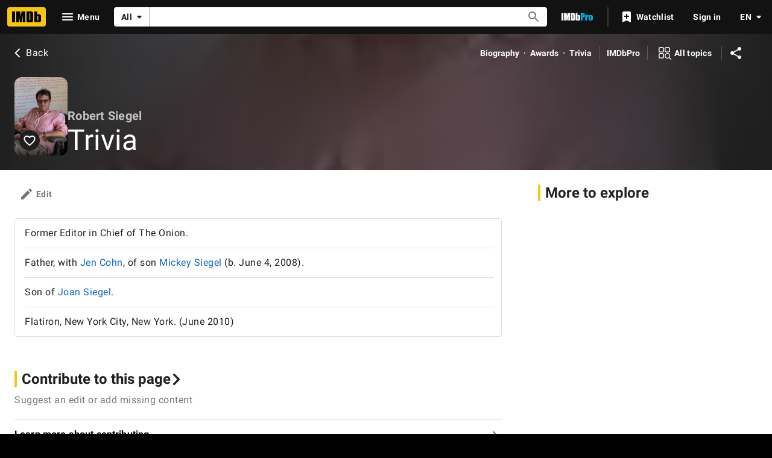

--- FILE ---
content_type: application/javascript
request_url: https://dqpnq362acqdi.cloudfront.net/_next/static/chunks/pages/name/%5Bnmconst%5D/trivia-17a83f45f9c51d36.js
body_size: 1115
content:
(self.webpackChunk_N_E=self.webpackChunk_N_E||[]).push([[3502],{28240:function(e,t,a){(window.__NEXT_P=window.__NEXT_P||[]).push(["/name/[nmconst]/trivia",function(){return a(82108)}])},11772:function(e,t,a){"use strict";a.d(t,{An:function(){return o},Y5:function(){return i},fo:function(){return r},lz:function(){return s}});var n=a(10081);let i=e=>(0,n.ZP)`
    fragment NameTrivia on NameTriviaConnection {
        total
        pageInfo {
            endCursor
            hasNextPage
        }
        edges {
            node {
                date
                displayableArticle {
                    body {
                        plaidHtml(queryParams: "ref_=${e}_trv", showOriginalTitleText: $originalTitleText)
                    }
                }
            }
        }
    }
`,r=e=>(0,n.ZP)`
    query NameTriviaPagination(
        $const: ID!
        $first: Int!
        $after: ID
        $originalTitleText: Boolean
    ) {
        name(id: $const) {
            trivia(first: $first, after: $after) {
                ...NameTrivia
            }
        }
    }
    ${i(e)}
`,o=e=>(0,n.ZP)`
    fragment NameQuotes on NameQuoteConnection {
        total
        pageInfo {
            endCursor
            hasNextPage
        }
        edges {
            node {
                displayableArticle {
                    body {
                        plaidHtml(queryParams: "ref_=${e}_qu", showOriginalTitleText: $originalTitleText)
                    }
                }
            }
        }
    }
`,s=e=>(0,n.ZP)`
    query NameQuotesPagination(
        $const: ID!
        $first: Int!
        $after: ID
        $originalTitleText: Boolean
    ) {
        name(id: $const) {
            quotes(first: $first, after: $after) {
                ...NameQuotes
            }
        }
    }
    ${o(e)}
`},82108:function(e,t,a){"use strict";a.r(t),a.d(t,{__N_SSP:function(){return N},default:function(){return v}});var n=a(52322);a(2784);var i=a(25436),r=a(77033),o=a(75824),s=a(49996),l=a(48422),u=a(11772),f=a(82153);let d=a(87801).l.NAME_TRIVIA,c=(0,f.vU)({title:{id:"common_trivia",defaultMessage:"Trivia"}});var m=a(89302);let g=e=>[(0,m.$Z)(e),(0,m.tl)(e),(0,m.K4)(i.PageType.NAME,e),(0,m.rn)(e)],_=(e,t)=>({items:e?.name?.trivia?.edges?.map((e,a)=>({id:`trivia_${a}`,overflowTextProps:{height:"short",bgContext:"listCard",clickAriaLabel:t?.formatMessage({id:"common_ariaLabels_seeMore",defaultMessage:"See more"})},htmlContent:T(e.node?.displayableArticle,e?.node?.date)}))??[],total:e?.name?.trivia?.total??0,endCursor:e?.name?.trivia?.pageInfo?.endCursor}),T=(e,t)=>e?`${e.body?.plaidHtml}${t?` (${t})`:""}`:void 0,$=e=>{let{pageConst:t=""}=(0,s.y)(),a=(0,o.N)(c.title),i=g(t);return(0,n.jsx)(r.Z,{pageTitle:a,backButtonProps:{routeArgs:{nconst:t},routeConfig:l.$.NAME_MAIN},contentData:e.contentData,pagination:{query:(0,u.fo)(d),transform:(e,t)=>_(e,t),pathToPageInfo:"name.trivia.pageInfo"},pageMetadata:{canonicalPath:l.$.NAME_TRIVIA},moreFromLinks:i})};var p=a(78537),N=!0,v=e=>(0,n.jsx)(p.Z,{baseColor:"base",orientContent:"full",hideAdWrap:!0,cti:i.CTIS.NAME_SUBPAGES_CTI,children:(0,n.jsx)($,{...e})})}},function(e){e.O(0,[9774,2182,9836,2675,9291,6589,5056,8588,1532,8537,380,5429,9378,389,7574,7717,7874,4755,1425,2078,7831,5347,2494,5678,7033,2888,179],function(){return e(e.s=28240)}),_N_E=e.O()}]);